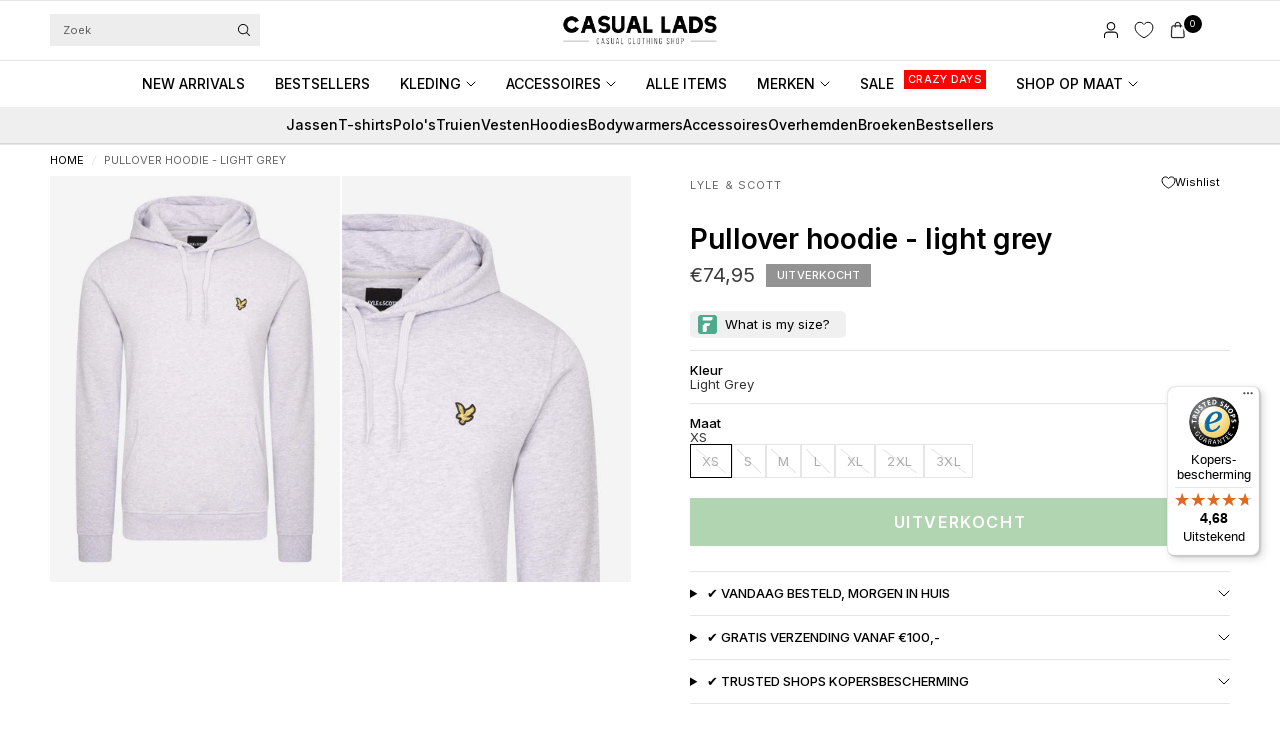

--- FILE ---
content_type: text/javascript; charset=utf-8
request_url: https://casuallads.nl/products/pullover-hoodie-light-grey.js
body_size: 523
content:
{"id":6557730209855,"title":"Pullover hoodie - light grey","handle":"pullover-hoodie-light-grey","description":"\u003cp\u003eDeze trui met capuchon van Lyle and Scott is gemaakt van 100% loopback katoen. Bij deze Lyle \u0026amp; Scott hoodie staat comfort zeker voorop. Deze hoodie is uiteraard voorzien van een verstelbare capuchon met trekkoord, kangoeroezakken en een super zachte afwerking. Draag deze veelzijdige hoodie met jeans of een joggingbroek, de keuze is aan jou.\u003c\/p\u003e","published_at":"2021-11-17T18:00:49+01:00","created_at":"2021-03-15T16:10:50+01:00","vendor":"Lyle \u0026 Scott","type":"Hoodies","tags":["2021-Q3-Q4","aw21sale","Black Friday","bovenkleding","core","core-prijs-308","kleding","lyle and scott","no-tag-0308","noos","sale26","truien-en-vesten"],"price":7495,"price_min":7495,"price_max":7495,"available":false,"price_varies":false,"compare_at_price":7495,"compare_at_price_min":7495,"compare_at_price_max":7495,"compare_at_price_varies":false,"variants":[{"id":39270575210559,"title":"Light Grey \/ XS","option1":"Light Grey","option2":"XS","option3":null,"sku":"5054783328030","requires_shipping":true,"taxable":true,"featured_image":null,"available":false,"name":"Pullover hoodie - light grey - Light Grey \/ XS","public_title":"Light Grey \/ XS","options":["Light Grey","XS"],"price":7495,"weight":0,"compare_at_price":7495,"inventory_management":"shopify","barcode":null,"requires_selling_plan":false,"selling_plan_allocations":[]},{"id":39270575243327,"title":"Light Grey \/ S","option1":"Light Grey","option2":"S","option3":null,"sku":"5054783328047","requires_shipping":true,"taxable":true,"featured_image":null,"available":false,"name":"Pullover hoodie - light grey - Light Grey \/ S","public_title":"Light Grey \/ S","options":["Light Grey","S"],"price":7495,"weight":0,"compare_at_price":7495,"inventory_management":"shopify","barcode":null,"requires_selling_plan":false,"selling_plan_allocations":[]},{"id":39270575276095,"title":"Light Grey \/ M","option1":"Light Grey","option2":"M","option3":null,"sku":"5054783328054","requires_shipping":true,"taxable":true,"featured_image":null,"available":false,"name":"Pullover hoodie - light grey - Light Grey \/ M","public_title":"Light Grey \/ M","options":["Light Grey","M"],"price":7495,"weight":0,"compare_at_price":7495,"inventory_management":"shopify","barcode":null,"requires_selling_plan":false,"selling_plan_allocations":[]},{"id":39270575308863,"title":"Light Grey \/ L","option1":"Light Grey","option2":"L","option3":null,"sku":"5054783328061","requires_shipping":true,"taxable":true,"featured_image":null,"available":false,"name":"Pullover hoodie - light grey - Light Grey \/ L","public_title":"Light Grey \/ L","options":["Light Grey","L"],"price":7495,"weight":0,"compare_at_price":7495,"inventory_management":"shopify","barcode":null,"requires_selling_plan":false,"selling_plan_allocations":[]},{"id":39270575341631,"title":"Light Grey \/ XL","option1":"Light Grey","option2":"XL","option3":null,"sku":"5054783328078","requires_shipping":true,"taxable":true,"featured_image":null,"available":false,"name":"Pullover hoodie - light grey - Light Grey \/ XL","public_title":"Light Grey \/ XL","options":["Light Grey","XL"],"price":7495,"weight":0,"compare_at_price":7495,"inventory_management":"shopify","barcode":null,"requires_selling_plan":false,"selling_plan_allocations":[]},{"id":39270575374399,"title":"Light Grey \/ 2XL","option1":"Light Grey","option2":"2XL","option3":null,"sku":"5054783328085","requires_shipping":true,"taxable":true,"featured_image":null,"available":false,"name":"Pullover hoodie - light grey - Light Grey \/ 2XL","public_title":"Light Grey \/ 2XL","options":["Light Grey","2XL"],"price":7495,"weight":0,"compare_at_price":7495,"inventory_management":"shopify","barcode":null,"requires_selling_plan":false,"selling_plan_allocations":[]},{"id":39270575407167,"title":"Light Grey \/ 3XL","option1":"Light Grey","option2":"3XL","option3":null,"sku":null,"requires_shipping":true,"taxable":true,"featured_image":null,"available":false,"name":"Pullover hoodie - light grey - Light Grey \/ 3XL","public_title":"Light Grey \/ 3XL","options":["Light Grey","3XL"],"price":7495,"weight":0,"compare_at_price":7495,"inventory_management":"shopify","barcode":null,"requires_selling_plan":false,"selling_plan_allocations":[]}],"images":["\/\/cdn.shopify.com\/s\/files\/1\/2528\/6152\/products\/CasualLads9.jpg?v=1741798380","\/\/cdn.shopify.com\/s\/files\/1\/2528\/6152\/products\/CasualLads9_cc4dc3c8-78fa-4f50-9506-c41f0a6e4f09.jpg?v=1741798380"],"featured_image":"\/\/cdn.shopify.com\/s\/files\/1\/2528\/6152\/products\/CasualLads9.jpg?v=1741798380","options":[{"name":"Kleur","position":1,"values":["Light Grey"]},{"name":"Maat","position":2,"values":["XS","S","M","L","XL","2XL","3XL"]}],"url":"\/products\/pullover-hoodie-light-grey","media":[{"alt":"Lyle \u0026 Scott Hoodies  Pullover hoodie - light grey ","id":20372930297919,"position":1,"preview_image":{"aspect_ratio":0.714,"height":2048,"width":1462,"src":"https:\/\/cdn.shopify.com\/s\/files\/1\/2528\/6152\/products\/CasualLads9.jpg?v=1741798380"},"aspect_ratio":0.714,"height":2048,"media_type":"image","src":"https:\/\/cdn.shopify.com\/s\/files\/1\/2528\/6152\/products\/CasualLads9.jpg?v=1741798380","width":1462},{"alt":"Lyle \u0026 Scott Hoodies  Pullover hoodie - light grey ","id":20372930396223,"position":2,"preview_image":{"aspect_ratio":0.714,"height":2048,"width":1462,"src":"https:\/\/cdn.shopify.com\/s\/files\/1\/2528\/6152\/products\/CasualLads9_cc4dc3c8-78fa-4f50-9506-c41f0a6e4f09.jpg?v=1741798380"},"aspect_ratio":0.714,"height":2048,"media_type":"image","src":"https:\/\/cdn.shopify.com\/s\/files\/1\/2528\/6152\/products\/CasualLads9_cc4dc3c8-78fa-4f50-9506-c41f0a6e4f09.jpg?v=1741798380","width":1462}],"requires_selling_plan":false,"selling_plan_groups":[]}

--- FILE ---
content_type: text/javascript
request_url: https://widgets.trustedshops.com/js/XC81F21F2CB996C667339BB37798A4C87.js
body_size: 1238
content:
((e,t)=>{const a={shopInfo:{tsId:"XC81F21F2CB996C667339BB37798A4C87",name:"casuallads.nl",url:"casuallads.nl",language:"nl",targetMarket:"NLD",ratingVariant:"WIDGET",eTrustedIds:{accountId:"acc-2faf951d-b5ad-4b90-a63b-be7bfa7b25bf",channelId:"chl-d2cebbfd-88ad-4bbe-889f-074c91756557"},buyerProtection:{certificateType:"CLASSIC",certificateState:"PRODUCTION",mainProtectionCurrency:"EUR",classicProtectionAmount:100,maxProtectionDuration:30,plusProtectionAmount:2e4,basicProtectionAmount:100,firstCertified:"2025-05-27 00:00:00"},reviewSystem:{rating:{averageRating:4.68,averageRatingCount:227,overallRatingCount:801,distribution:{oneStar:5,twoStars:1,threeStars:7,fourStars:35,fiveStars:179}},reviews:[{average:3,buyerStatement:"Retourneren",rawChangeDate:"2026-01-22T05:36:39.000Z",changeDate:"22-1-2026",transactionDate:"12-1-2026"},{average:3,buyerStatement:"Retourneren",rawChangeDate:"2026-01-22T03:36:13.000Z",changeDate:"22-1-2026",transactionDate:"15-1-2026"},{average:5,buyerStatement:"Goeie kleding merken. En levering is vrij snel.",rawChangeDate:"2026-01-18T06:22:26.000Z",changeDate:"18-1-2026",transactionDate:"8-1-2026"}]},features:["MARS_REVIEWS","MARS_EVENTS","DISABLE_REVIEWREQUEST_SENDING","MARS_QUESTIONNAIRE","MARS_PUBLIC_QUESTIONNAIRE","SHOP_CONSUMER_MEMBERSHIP","GUARANTEE_RECOG_CLASSIC_INTEGRATION","REVIEWS_AUTO_COLLECTION"],consentManagementType:"OFF",urls:{profileUrl:"https://www.trstd.com/nl-nl/reviews/casuallads-nl",profileUrlLegalSection:"https://www.trstd.com/nl-nl/reviews/casuallads-nl#legal-info",reviewLegalUrl:"https://help.etrusted.com/hc/nl/articles/23970864566162"},contractStartDate:"2025-05-21 00:00:00",shopkeeper:{name:"Casual Lads"},displayVariant:"full",variant:"full",twoLetterCountryCode:"NL"},"process.env":{STAGE:"prod"},externalConfig:{trustbadgeScriptUrl:"https://widgets.trustedshops.com/assets/trustbadge.js",cdnDomain:"widgets.trustedshops.com"},elementIdSuffix:"-98e3dadd90eb493088abdc5597a70810",buildTimestamp:"2026-01-28T05:58:38.062Z",buildStage:"prod"},r=a=>{const{trustbadgeScriptUrl:r}=a.externalConfig;let n=t.querySelector(`script[src="${r}"]`);n&&t.body.removeChild(n),n=t.createElement("script"),n.src=r,n.charset="utf-8",n.setAttribute("data-type","trustbadge-business-logic"),n.onerror=()=>{throw new Error(`The Trustbadge script could not be loaded from ${r}. Have you maybe selected an invalid TSID?`)},n.onload=()=>{e.trustbadge?.load(a)},t.body.appendChild(n)};"complete"===t.readyState?r(a):e.addEventListener("load",(()=>{r(a)}))})(window,document);